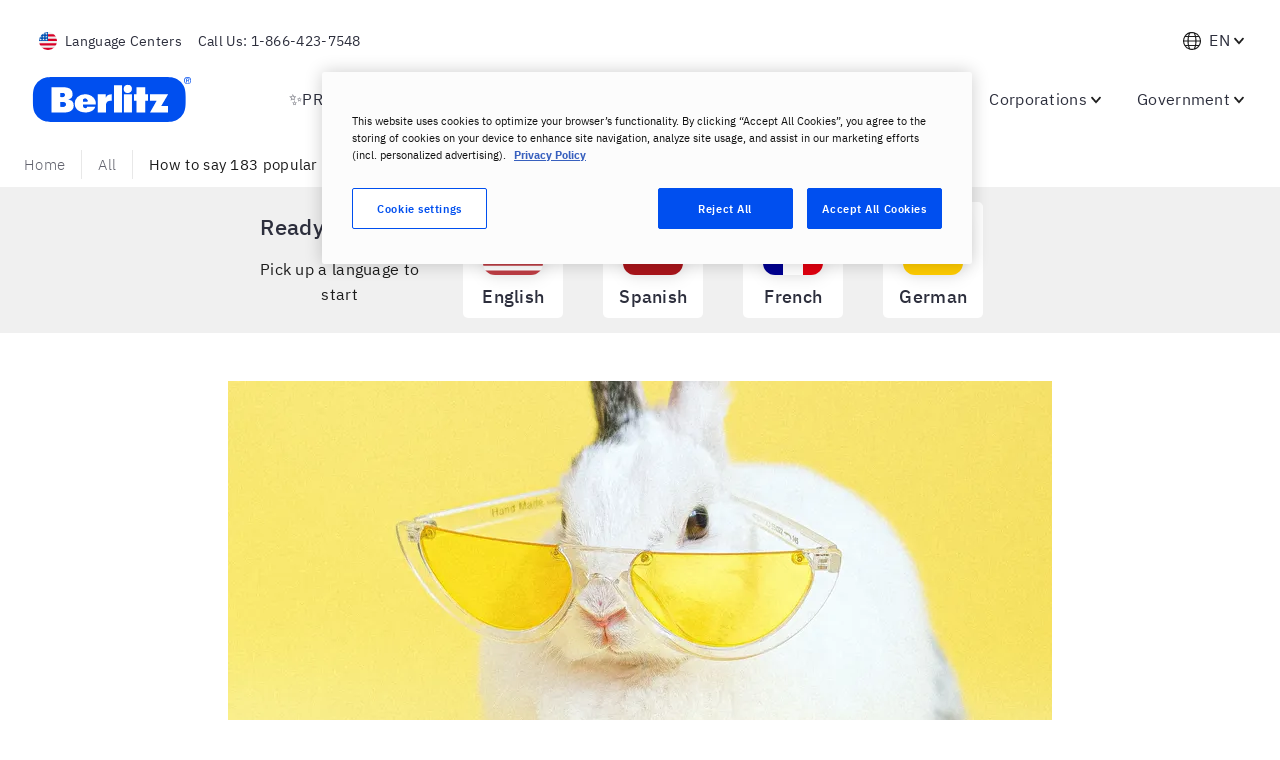

--- FILE ---
content_type: text/javascript
request_url: https://www.berlitz.com/RelatedPosts-9347d1151686582ebe2c.js
body_size: 340
content:
(window.__LOADABLE_LOADED_CHUNKS__=window.__LOADABLE_LOADED_CHUNKS__||[]).push([[23],{yrbh:function(e,t,a){"use strict";a.r(t);var l=a("q1tI"),n=a.n(l),r=a("XfdJ"),i=a("tuuT"),c=a("yi2Z"),o=a.n(c),d=a("AqDw");t.default=function(e){var t=e.relatedPosts,a=void 0===t?[]:t,l=e.callToActionText,c=e.relatedPostTitle;return n.a.createElement(r.Section,{size:"xl",backgroundColor:"ui02"},n.a.createElement(r.Grid,null,n.a.createElement(r.TextAlign,{align:"center"},n.a.createElement(r.H2,{"data-key":"blog-related-articles-title"},c),n.a.createElement(o.a,{size:"md",breakpoints:{md:"lg"}})),n.a.createElement(d.Row,null,a.map((function(e,t){return n.a.createElement(d.Col,{xs:12,sm:12,md:4,key:e.title+"-"+t},n.a.createElement(i.a,Object.assign({},e,{callToActionText:l})))})))))}}}]);

--- FILE ---
content_type: text/javascript
request_url: https://www.berlitz.com/components-AuthorProfile-68c92f9e2a2e40b66974.js
body_size: 1864
content:
(window.__LOADABLE_LOADED_CHUNKS__=window.__LOADABLE_LOADED_CHUNKS__||[]).push([[35],{AMpJ:function(e,t,n){"use strict";n.r(t);var a=n("q1tI"),r=n.n(a),o=n("JRPe"),i=n("XfdJ"),l=n("qgOJ"),c=n.n(l),f=n("nBte"),u=n.n(f),s={Linkedin:c.a,Twitter:u.a};function m(e){var t=e.profile_link,n=e.social_platform;return t&&n&&r.a.createElement("a",{href:t.href,target:"_blank",rel:"noreferrer","data-key":"author-social-icons__"+n},r.a.createElement(s[n],{size:"xs"}))}var d=n("HqiT"),p=n("vOnD"),h=n("V4qU"),y=n("yi2Z"),g=n.n(y),_=p.default.div.withConfig({displayName:"style__AuthorContainer",componentId:"sc-1folido-0"})(["display:flex;align-items:center;gap:",";flex-direction:column;"],(function(e){return e.theme.space.xs})),E=p.default.time.withConfig({displayName:"style__PostDate",componentId:"sc-1folido-1"})(["font-size:",";font-weight:600;"],(function(e){return e.theme.fontSize.sm})),x=Object(p.default)(h.P).withConfig({displayName:"style__AuthorEditorParagraph",componentId:"sc-1folido-2"})(["display:flex;color:#61626d;@media (min-width:","){margin:0;}"],(function(e){return e.theme.breakpoints.sm})),b=p.default.img.withConfig({displayName:"style__ProfileImage",componentId:"sc-1folido-3"})(["display:inline-block;height:",";width:",";border-radius:50%;object-fit:cover;margin-right:",";"],(function(e){return e.theme.space.xxxl}),(function(e){return e.theme.space.xxxl}),(function(e){return e.theme.space.md})),w=Object(p.default)(h.P).withConfig({displayName:"style__ProfileName",componentId:"sc-1folido-4"})(["font-size:",";font-weight:600;margin:0;margin-left:",";color:#61626d;"],(function(e){return e.theme.fontSize.sm}),(function(e){return e.theme.space.xs})),v=(Object(p.default)(h.P).withConfig({displayName:"style__ProfileRole",componentId:"sc-1folido-5"})(["font-size:",";font-weight:600;color:",";"],(function(e){return e.theme.fontSize.xxxs}),(function(e){return e.theme.palette.blueGray70})),Object(p.default)(g.a).withConfig({displayName:"style__SpacerAuthor",componentId:"sc-1folido-6"})(["padding-left:0;@media (min-width:","){padding-left:",";}"],(function(e){return e.theme.breakpoints.sm}),(function(e){return e.theme.space.xxxl})),p.default.div.withConfig({displayName:"style__SocialLinkWrapper",componentId:"sc-1folido-7"})(["display:flex;span{color:",";font-size:",";padding-left:",";margin-top:",";}"],(function(e){return e.theme.palette.blueGray50}),(function(e){return e.theme.fontSize.xs}),(function(e){return e.theme.space.xxs}),(function(e){return e.theme.space.xxxs}))),O=n("Wbzz");t.default=function(e){var t=e.authorName,n=e.authorImage,a=e.editorName,l=e.editorImage,c=e.editorLink,f=e.editorSocialLinks,u=e.dateModified,s=e.date,p=e.modifiedDateText,h=e.authorLink;return r.a.createElement(r.a.Fragment,null,r.a.createElement(i.Flex,{justifyContent:"center"},r.a.createElement(i.TextAlign,{align:"center"},r.a.createElement(_,null,r.a.createElement("span",{style:{color:"#61626d",fontWeight:"200",display:"flex",alignItems:"center",flexDirection:"column"}},r.a.createElement("div",{style:{display:"flex",gap:"8px"}},p&&u&&r.a.createElement("span",{style:{color:"#61626d",fontWeight:"200"}},p,":"),s&&!u&&r.a.createElement(E,null,r.a.createElement(o.a,{value:new Date(s),year:"numeric",month:"long",day:"2-digit"})),u&&r.a.createElement(r.a.Fragment,null,r.a.createElement(E,null,r.a.createElement(o.a,{value:new Date(u),year:"numeric",month:"long",day:"2-digit"})))),t&&h?r.a.createElement(x,null,"Author:",r.a.createElement(O.Link,{style:{marginBottom:0},as:"a",href:h,target:"_blank",rel:"noopener noreferrer"},r.a.createElement(w,null,t))):r.a.createElement(x,null,"Author:",r.a.createElement(w,null,t)),a&&r.a.createElement(i.Flex,{justifyContent:"center"},l&&r.a.createElement(b,{src:Object(d.resizeImage)(l,96,96),alt:a}),r.a.createElement(i.Flex,{direction:"column",alignItems:"flex-start"},r.a.createElement(i.Flex,{justifyContent:n?"flex-start":"center"},a&&c&&r.a.createElement(r.a.Fragment,null,r.a.createElement(O.Link,{as:"a",href:c,target:"_blank",rel:"noopener noreferrer"},r.a.createElement(w,{disableMargin:!0},a))),r.a.createElement("span",{style:{color:"#61626d",fontWeight:"200"}},a&&!c&&r.a.createElement(x,null,"Editor:",r.a.createElement(w,null,a))),r.a.createElement(v,null,f&&f.map((function(e,t){return r.a.createElement(m,{key:"author-social-link"+t.title,profile_link:e.profile_link,social_platform:e.social_platform})})))))))))))}},nBte:function(e,t,n){"use strict";Object.defineProperty(t,"__esModule",{value:!0}),t.default=void 0;var a=r(n("q1tI"));function r(e){return e&&e.__esModule?e:{default:e}}function o(e){return(o="function"==typeof Symbol&&"symbol"==typeof Symbol.iterator?function(e){return typeof e}:function(e){return e&&"function"==typeof Symbol&&e.constructor===Symbol&&e!==Symbol.prototype?"symbol":typeof e})(e)}function i(e,t){return!t||"object"!==o(t)&&"function"!=typeof t?function(e){if(void 0===e)throw new ReferenceError("this hasn't been initialised - super() hasn't been called");return e}(e):t}function l(e){return(l=Object.setPrototypeOf?Object.getPrototypeOf:function(e){return e.__proto__||Object.getPrototypeOf(e)})(e)}function c(e,t){return(c=Object.setPrototypeOf||function(e,t){return e.__proto__=t,e})(e,t)}var f=function(e){function t(e){var n;return function(e,t){if(!(e instanceof t))throw new TypeError("Cannot call a class as a function")}(this,t),(n=i(this,l(t).call(this,e))).name="IconSocialMediaTwitter",n.icon=a.default.createElement("svg",{viewBox:"0 0 24 24",width:"1em",height:"1em",focusable:"false","aria-hidden":"true",role:"presentation"},a.default.createElement("path",{className:"social-media-twitter_svg__path0",d:"M23.32 6.44a.5.5 0 00-.2-.87l-.79-.2a.5.5 0 01-.33-.7l.44-.89a.5.5 0 00-.58-.7l-2 .56a.5.5 0 01-.44-.08 5 5 0 00-3-1 5 5 0 00-5 5v.36a.25.25 0 01-.22.25c-2.81.33-5.5-1.1-8.4-4.44a.51.51 0 00-.51-.15A.5.5 0 002 4a7.58 7.58 0 00.46 4.92.25.25 0 01-.26.36l-1.12-.22a.5.5 0 00-.57.59 5.15 5.15 0 002.37 3.78.25.25 0 010 .45l-.53.21a.5.5 0 00-.26.69 4.36 4.36 0 003.2 2.48.25.25 0 010 .47 10.94 10.94 0 01-4.29.83.5.5 0 00-.2 1 20.06 20.06 0 008.14 1.93 12.58 12.58 0 007-2A12.5 12.5 0 0021.5 9.06v-.87a.5.5 0 01.18-.38z"})),n}return function(e,t){if("function"!=typeof t&&null!==t)throw new TypeError("Super expression must either be null or a function");e.prototype=Object.create(t&&t.prototype,{constructor:{value:e,writable:!0,configurable:!0}}),t&&c(e,t)}(t,e),t}(r(n("/xcK")).default);t.default=f}}]);

--- FILE ---
content_type: text/javascript
request_url: https://www.berlitz.com/containers-Breadcrumbs-c1b8adfd37cfe2553f3f.js
body_size: 2364
content:
(window.__LOADABLE_LOADED_CHUNKS__=window.__LOADABLE_LOADED_CHUNKS__||[]).push([[56],{"6TLR":function(e,t,r){"use strict";function n(e){return(n="function"==typeof Symbol&&"symbol"==typeof Symbol.iterator?function(e){return typeof e}:function(e){return e&&"function"==typeof Symbol&&e.constructor===Symbol&&e!==Symbol.prototype?"symbol":typeof e})(e)}Object.defineProperty(t,"__esModule",{value:!0}),t.Item=t.Items=t.Wrapper=t.Link=void 0;var o,a,i,u,l,c=function(e){if(e&&e.__esModule)return e;if(null===e||"object"!==n(e)&&"function"!=typeof e)return{default:e};var t=f();if(t&&t.has(e))return t.get(e);var r={},o=Object.defineProperty&&Object.getOwnPropertyDescriptor;for(var a in e)if(Object.prototype.hasOwnProperty.call(e,a)){var i=o?Object.getOwnPropertyDescriptor(e,a):null;i&&(i.get||i.set)?Object.defineProperty(r,a,i):r[a]=e[a]}r.default=e,t&&t.set(e,r);return r}(r("vOnD")),m=(o=r("3cvZ"))&&o.__esModule?o:{default:o},d=r("ufqH");function f(){if("function"!=typeof WeakMap)return null;var e=new WeakMap;return f=function(){return e},e}function s(e,t){return t||(t=e.slice(0)),Object.freeze(Object.defineProperties(e,{raw:{value:Object.freeze(t)}}))}var b=c.default.span.withConfig({displayName:"Breadcrumbsstyle__Link",componentId:"wxjk1e-0"})(["",""],(function(e){var t=e.to,r=e.theme;return!t&&(0,c.css)(["font-weight:",";"],r.fontWeight.semiBold)}));t.Link=b;var p=c.default.nav.withConfig({displayName:"Breadcrumbsstyle__Wrapper",componentId:"wxjk1e-1"})(["position:relative;&::after{content:'';background:linear-gradient( to right,rgba(255,255,255,0) 0%,"," 50% );width:50px;height:100%;position:absolute;right:0;top:0;display:block;pointer-events:none;@media (min-width:","){content:none;}}"],(function(e){var t=e.overlayColor;return(0,d.rgba)(t,1)}),(function(e){return e.theme.breakpoints.sm}));t.Wrapper=p;var h=c.default.ol.withConfig({displayName:"Breadcrumbsstyle__Items",componentId:"wxjk1e-2"})(["white-space:nowrap;overflow-x:auto;",""],(0,m.default)(a||(a=s(["\n    padding-right: 50px;\n  "]))));t.Items=h;var y=c.default.li.withConfig({displayName:"Breadcrumbsstyle__Item",componentId:"wxjk1e-3"})(["display:inline-flex;flex-shrink:0;font-size:",";color:",";",",a{padding:",";@media (min-width:","){font-size:",";}}a{cursor:pointer;color:",";text-decoration:none;transition:",";&:hover,&:active{color:",";}}&::after{content:'';margin:",";border-right:1px solid ",";}&:first-child{","}&:last-child{color:",";"," &::after{content:normal;","}}"],(function(e){return e.theme.breadcrumbs.fontSize}),(function(e){return e.theme.breadcrumbs.linkColor}),b,(function(e){var t=e.theme;return"".concat(t.space.sm," ").concat(t.space.xs)}),(function(e){return e.theme.breakpoints.md}),(function(e){return e.theme.breadcrumbs.fontSizeDesktop}),(function(e){var t=e.theme;return e.lightText?(0,d.rgba)(t.colors.ui00,.8):t.breadcrumbs.linkColor}),(function(e){return e.theme.animation.transitionMedium}),(function(e){var t=e.theme;return e.lightText?t.colors.ui00:t.breadcrumbs.linkColorHover}),(function(e){return e.theme.space.xs}),(function(e){var t=e.theme;return(0,d.transparentize)(.9,t.breadcrumbs.dividerColor)}),(0,m.default)(i||(i=s(["\n      margin-left: 0;\n    "]))),(function(e){var t=e.theme;return e.lightText?t.colors.ui00:t.breadcrumbs.currentPageItemColor}),(0,m.default)(u||(u=s(["\n      padding-right: ",";\n    "])),(function(e){return e.theme.space.md})),(0,m.default)(l||(l=s(["\n        margin-left: ",";\n      "])),(function(e){return e.theme.space.md})));t.Item=y},WopY:function(e,t,r){"use strict";Object.defineProperty(t,"__esModule",{value:!0}),t.Breadcrumbs=void 0;var n,o=(n=r("q1tI"))&&n.__esModule?n:{default:n},a=r("vwFG"),i=r("6TLR");t.Breadcrumbs=function(e){var t=e.lightText,r=void 0!==t&&t,n=e.crumbs,u=e.children,l=e.overlayColor,c=void 0===l?"#fff":l,m=e.link,d=e.currentPage;return o.default.createElement(i.Wrapper,{"aria-label":"Breadcrumb","data-key":"max-breadcrumbs",overlayColor:c},o.default.createElement(i.Items,null,u,n&&n.map((function(e,t){return o.default.createElement(a.BreadcrumbItem,{lightText:r,key:"max-breadcrumbs__item-".concat(t)},o.default.createElement(i.Link,{lightText:r,as:m,to:e.url,dangerouslySetInnerHTML:{__html:e.label}}))})),d&&o.default.createElement(a.BreadcrumbItem,{lightText:r,key:"max-breadcrumbs__item-current"},o.default.createElement(i.Link,null,d))))}},X8ub:function(e,t,r){"use strict";r.r(t),r.d(t,"removeIdFromTitle",(function(){return d}));var n=r("q1tI"),o=r.n(n),a=r("Wbzz"),i=r("JRPe"),u=r("kOb1"),l=r("XfdJ");function c(e,t){var r="undefined"!=typeof Symbol&&e[Symbol.iterator]||e["@@iterator"];if(r)return(r=r.call(e)).next.bind(r);if(Array.isArray(e)||(r=function(e,t){if(!e)return;if("string"==typeof e)return m(e,t);var r=Object.prototype.toString.call(e).slice(8,-1);"Object"===r&&e.constructor&&(r=e.constructor.name);if("Map"===r||"Set"===r)return Array.from(e);if("Arguments"===r||/^(?:Ui|I)nt(?:8|16|32)(?:Clamped)?Array$/.test(r))return m(e,t)}(e))||t&&e&&"number"==typeof e.length){r&&(e=r);var n=0;return function(){return n>=e.length?{done:!0}:{done:!1,value:e[n++]}}}throw new TypeError("Invalid attempt to iterate non-iterable instance.\nIn order to be iterable, non-array objects must have a [Symbol.iterator]() method.")}function m(e,t){(null==t||t>e.length)&&(t=e.length);for(var r=0,n=new Array(t);r<t;r++)n[r]=e[r];return n}var d=function(e,t){var r=e.split(" "),n=r[0];return["products_shopify"].includes(t)&&r.splice(r.indexOf(n),1),r.join(" ")},f=function(e){for(var t,r=e.backgroundColor,i=e.contentType,m=e.crumbs,f=void 0===m?[]:m,s=e.homeUrl,b=e.isTextLight,p=e.pageLocale,h=e.pageTitle,y=e.pageUrl,v=e.intl,g=y.split("/").filter((function(e){return""!==e&&e!==p})),_=function(e){return e.map((function(t,r){for(var n="",o=0;o<r;o++)n=e[r-(o+1)]+"/"+n;return n=""+n+t}))}(g),k=Object(n.useMemo)((function(){return f.filter((function(e){return e.label&&e.url}))}),[f]),w=[],x=new Set,I=c(k);!(t=I()).done;){var O=t.value;x.has(O.url)||(x.add(O.url),w.push(O))}return o.a.createElement("div",{"data-key":"breadcrumbs",style:{backgroundColor:r}},o.a.createElement(l.Grid,null,o.a.createElement(u.Breadcrumbs,{overlayColor:r,crumbs:w,currentPage:o.a.createElement("span",{dangerouslySetInnerHTML:{__html:d(h,i)}}),lightText:b,link:a.Link},s&&o.a.createElement(u.BreadcrumbItem,{key:"home-breadcrumb-item",lightText:b},o.a.createElement(a.Link,{to:s,"data-key":"breadcrumbs__homepage-link"},v.messages.home||"Home")),!f&&g.map((function(e,t){var r=e.split("-").join(" "),n=""+s+_[t];return t<g.length-1&&o.a.createElement(u.BreadcrumbItem,{key:e+"-breadcrumb-item"},o.a.createElement(a.Link,{to:n,"data-key":"breadcrumbs__breadcrumb-link"},r))})))))};f.defaultProps={pageUrl:"/"};t.default=Object(i.e)(f)},kOb1:function(e,t,r){"use strict";Object.defineProperty(t,"__esModule",{value:!0}),Object.defineProperty(t,"Breadcrumbs",{enumerable:!0,get:function(){return n.Breadcrumbs}}),Object.defineProperty(t,"BreadcrumbItem",{enumerable:!0,get:function(){return o.BreadcrumbItem}});var n=r("WopY"),o=r("vwFG")},vwFG:function(e,t,r){"use strict";Object.defineProperty(t,"__esModule",{value:!0}),t.BreadcrumbItem=void 0;var n,o=(n=r("q1tI"))&&n.__esModule?n:{default:n},a=r("6TLR");t.BreadcrumbItem=function(e){var t=e.children,r=e.lightText;return o.default.createElement(a.Item,{lightText:r,"data-key":"max-breadcrumbs__item"},t)}}}]);

--- FILE ---
content_type: text/javascript
request_url: https://www.berlitz.com/berlitz-banner-language-selector-bc2288bc780c99baaae7.js
body_size: 1202
content:
(window.__LOADABLE_LOADED_CHUNKS__=window.__LOADABLE_LOADED_CHUNKS__||[]).push([[30],{D6Xq:function(e,t,n){"use strict";Object.defineProperty(t,"__esModule",{value:!0}),t.Wrapper=t.ComponentWrapper=t.TitleWrapper=t.BannerLangWrapper=t.LanguageWrapper=t.LanguageFlag=t.BannerLanguages=void 0;var a,r=(a=n("vOnD"))&&a.__esModule?a:{default:a},i=n("NBI3"),o=n("AqDw");n("ab6i");var d=r.default.div.withConfig({displayName:"BannerLanguageSelectorstyle__BannerLanguages",componentId:"ur1ted-0"})([""," @media (max-width:","){flex-direction:column;}background-color:",";padding:10px;justify-content:center;align-items:center;text-align:center;width:100%;margin-left:auto;margin-right:auto;left:0;right:0;display:flex;top:5rem;z-index:10;font-style:normal;font-weight:400;color:black;height:auto;@media (min-width:","){width:90%;","}h3{font-size:22px;font-weight:500;margin-bottom:16px;}h4{font-weight:500;}"],(function(e){return e.homepage&&"\n    bottom: -20px;\n    flex-direction: column;\n    border-radius: 12px;\n    border: 2px solid #e3e3e3;\n  "}),(function(e){return e.theme.breakpoints.sm}),(function(e){return e.theme.colors.ui03}),(function(e){return e.theme.breakpoints.xl}),(function(e){return e.homepage?"\n        width: 90%;\n        position: absolute;\n     ":"\n        width: 100%;\n      "}));t.BannerLanguages=d;var l=r.default.div.withConfig({displayName:"BannerLanguageSelectorstyle__LanguageFlag",componentId:"ur1ted-1"})(["margin:0 auto 10px;filter:drop-shadow(1px 2px 8px rgba(0,0,0,0.1));span{width:60px !important;height:60px;border-radius:12px;}@media (max-width:","){justify-content:center;margin:0 10px;span{width:30px !important;height:30px;border-radius:15%;overflow:hidden;}.flag-icon{width:100%;height:100%;border-radius:15%;overflow:hidden;}}"],(function(e){return e.theme.breakpoints.md}));t.LanguageFlag=l;var u=r.default.div.withConfig({displayName:"BannerLanguageSelectorstyle__LanguageWrapper",componentId:"ur1ted-2"})(["display:flex;flex-direction:column;align-items:center;padding:10px;background:#fff;border-radius:5px;min-width:100px;margin:0 15px;max-width:150px;"," @media (min-width:","){","}@media (max-width:","){flex-direction:row;margin:0;padding:0;h4{font-size:15px;}}"],(function(e){return e.defaultStyling?"":"\n        margin: 5px 15px;\n        max-width: 150px;\n      "}),(function(e){return e.theme.breakpoints.lg}),(function(e){return e.defaultStyling?"margin: 0 15px;":""}),(function(e){return e.theme.breakpoints.md}));t.LanguageWrapper=u;var p=(0,r.default)(i.Grid).withConfig({displayName:"BannerLanguageSelectorstyle__BannerLangWrapper",componentId:"ur1ted-3"})(["display:flex;flex-direction:row;flex-wrap:wrap;padding:0;"," align-items:center;@media (min-width:","){flex-wrap:nowrap;margin-left:1rem;a{margin:0 5px;}}a{text-decoration:none;}@media (max-width:","){justify-content:center;display:grid;grid-template-columns:repeat(2,1fr);margin-left:5px;a{margin:15px 0;}}"],(function(e){return e.defaultStyling?"justify-content: space-around;":""}),(function(e){return e.theme.breakpoints.lg}),(function(e){return e.theme.breakpoints.md}));t.BannerLangWrapper=p;var m=r.default.div.withConfig({displayName:"BannerLanguageSelectorstyle__TitleWrapper",componentId:"ur1ted-4"})(["@media (max-width:","){width:auto;}width:30%;display:flex;flex-direction:column;justify-content:center;"],(function(e){return e.theme.breakpoints.md}));t.TitleWrapper=m;var g=(0,r.default)(o.Col).withConfig({displayName:"BannerLanguageSelectorstyle__ComponentWrapper",componentId:"ur1ted-5"})(["padding:0;.sticky-language-banner{z-index:100;transform:translateY(5.8rem) !important;transition:transform ","ms "," !important;}"],(function(e){return e.theme.animation.duration.mediumSlow}),(function(e){return e.theme.animation.cubicBezier.fastOutSlowIn}));t.ComponentWrapper=g;var f=r.default.div.withConfig({displayName:"BannerLanguageSelectorstyle__Wrapper",componentId:"ur1ted-6"})(["margin:0 auto;display:flex;flex-direction:row;@media (max-width:","){flex-direction:column;width:90%;justify-content:center;align-items:center;text-align:center;background:white;padding-top:10px;}"],(function(e){return e.theme.breakpoints.md}));t.Wrapper=f},LtoP:function(e,t,n){"use strict";Object.defineProperty(t,"__esModule",{value:!0}),Object.defineProperty(t,"default",{enumerable:!0,get:function(){return r.default}});var a,r=(a=n("dWPm"))&&a.__esModule?a:{default:a}},dWPm:function(e,t,n){"use strict";Object.defineProperty(t,"__esModule",{value:!0}),t.default=void 0;var a,r=(a=n("q1tI"))&&a.__esModule?a:{default:a},i=n("I8yK"),o=n("D6Xq");var d=function(e){var t=e.homepage,n=void 0!==t&&t,a=e.languages,d=e.subtitle,l=e.title;return r.default.createElement(o.ComponentWrapper,null,r.default.createElement(o.BannerLanguages,{homepage:n},r.default.createElement(o.Wrapper,null,r.default.createElement(o.TitleWrapper,null,r.default.createElement(i.H3,null,l),!n&&r.default.createElement(i.H5,{disableMargin:!0},d)),r.default.createElement(o.BannerLangWrapper,{defaultStyling:n},a.map((function(e){return r.default.createElement("a",{defaultStyling:n,href:e.url},r.default.createElement(o.LanguageWrapper,null,r.default.createElement(o.LanguageFlag,null,r.default.createElement("span",{className:"fi fi-".concat(e.country_code," fis flag-icon-squared")})),r.default.createElement(i.H4,{disableMargin:!0},e.title)))}))))))};t.default=d}}]);